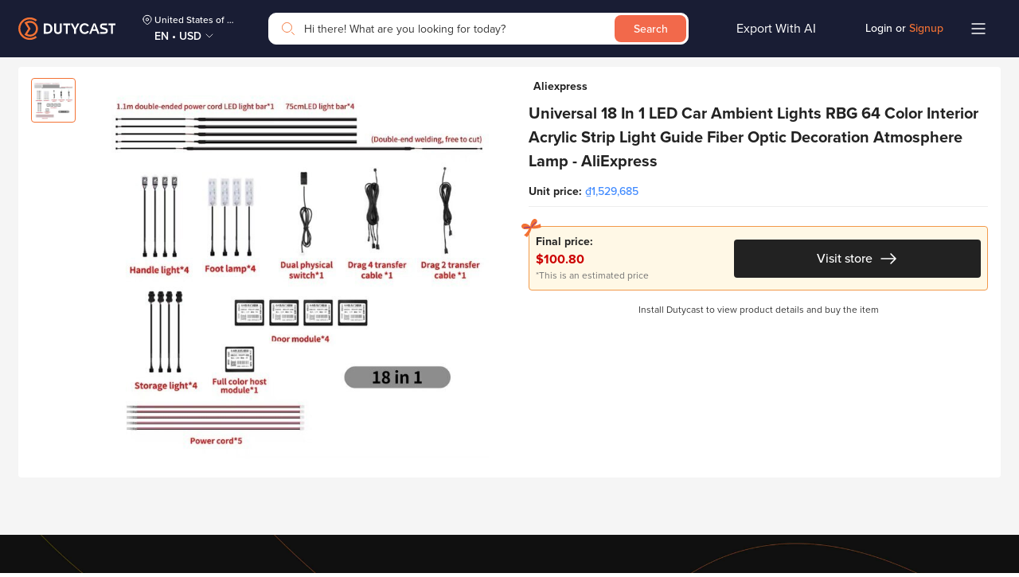

--- FILE ---
content_type: text/html; charset=utf-8
request_url: https://dutycast.com/universal-18-in-1-led-car-ambient-lights-rbg-64-color-interior-acrylic-strip-light-guide-fiber-optic-decoration-atmosphere-lamp-aliexpress-p87453835433348593.html?pid=87453835434394922
body_size: 3770
content:
<!doctype html><html lang="vi"><head><meta charset="utf-8"/><meta http-equiv="Content-Type" content="text/html; charset=utf-8"/><meta name="viewport" content="width=device-width,initial-scale=1,shrink-to-fit=no"><meta name="robots" content="index,follow"><link rel="icon" type="image/png" href="https://cdn.dutycast.com/dutycast/static/media/orange_favicon.png"/><meta property="og:type" content="website"><meta property="twitter:card" content="summary_large_image"><meta property="locale" content="nb_NO"/><meta property="og:image:alt" content="banner"/><meta property="og:site_name" content="Dutycast - Your shopping assistant"/><meta ref="nofollow" property="article:publisher" content="https://www.facebook.com/DutyCast-110958660745450/"/><meta name="twitter:creator" content="@dutycast"/><meta name="twitter:site" content="@dutycast"/><meta property="fb:app_id" content="715440045708269"/><meta name="begin"/><title>DUTYCAST - Your shopping assistant</title><meta http-equiv="content-language" content="vi"><meta name="title" content="DUTYCAST - Your shopping assistant"><meta name="description" content="Add Dutycast Chrome extension. Shop from anywhere. Check out with us, no hidden fees, no surprise charges."><meta property="og:title" content="DUTYCAST - Your shopping assistant"><meta property="og:description" content="Add Dutycast Chrome extension. Shop from anywhere. Check out with us, no hidden fees, no surprise charges."><meta property="og:image" content="https://cdn.dutycast.com/dutycast/static/media/new-banner-extension.jpg?opt=auto&format=jpeg&max-w=1200"><meta property="twitter:title" content="DUTYCAST - Your shopping assistant"><meta property="twitter:description" content="Add Dutycast Chrome extension. Shop from anywhere. Check out with us, no hidden fees, no surprise charges."><meta property="twitter:image" content="https://cdn.dutycast.com/dutycast/static/media/new-banner-extension.jpg?opt=auto&format=jpeg&max-w=1200"><meta name="end"/><link rel="stylesheet" href="/libs/bundle.css"/><script src="/static/js/env.chunk.js?bt=1761741198"></script><script type="application/ld+json">{"@context":"https://schema.org","@type":"Organization","@id":"https://dutycast.com/#organization","name":"Dutycast","description":"Dutycast là một trong những ứng dụng cung cấp dịch vụ đặt hàng trực tiếp tại hơn 5,4 triệu trang web chính hãng","url":"https://dutycast.com/","address":"62/74 Trần Hưng Đạo, phường Phạm Ngũ Lão, quận 1","email":"support@dutycast.com","telephone":"1900636461","sameAs":["https://www.facebook.com/dutycast.shopping","https://www.instagram.com/dutycast.shopping/","https://www.linkedin.com/company/dutycast/"],"contactPoint":{"@type":"ContactPoint","contactType":"customer service","telephone":"1900636461","availablelanguage":["English","Vietnamese"]},"logo":{"@type":"ImageObject","@id":"https://cdn.dutycast.com/dutycast/app-dutycast-1080.png/#logo","inLanguage":"en","url":"https://cdn.dutycast.com/dutycast/app-dutycast-1080.png","contentUrl":"https://cdn.dutycast.com/dutycast/app-dutycast-1080.png","width":"1080","height":"1080","caption":"Dutycast"},"image":{"@id":"https://cdn.dutycast.com/dutycast/app-dutycast-1080.png/#logo"}}</script><script type="application/ld+json">{"@context":"http://schema.org","@type":"WebSite","@id":"https://dutycast.com/#website","url":"https://dutycast.com/","name":"Dutycast","description":"Dutycast - Simplify your cross-border shopping","potentialAction":[{"@type":"SearchAction","target":{"@type":"EntryPoint","urlTemplate":"https://dutycast.com/explore?k={search_term_string}"},"query-input":"required name=search_term_string"}],"inLanguage":"en"}</script><script type="application/ld+json">{"@context":"https://schema.org","@type":"Article","@id":"https://dutycast.com/blogs","headline":"Tổng hợp bài viết mới nhất - Dutycast","datePublished":"2022-08-12T21:12:59+07:00","description":"Tổng hợp thông tin về mọi sản phẩm từ nhiều thương hiệu khác nhau và kinh nghiệm khi mua hàng quốc tế","name":"Tổng hợp bài viết mới nhất - Dutycast","inLanguage":["vi-VN","en-US"],"isPartOf":"https://dutycast.com/","publisher":{"@type":"Organization","name":"Dutycast","description":"Dutycast là một trong những ứng dụng cung cấp dịch vụ đặt hàng trực tiếp tại hơn 5,4 triệu trang web chính hãng","url":"https://dutycast.com/","address":"62/74 Trần Hưng Đạo, phường Phạm Ngũ Lão, quận 1","email":"support@dutycast.com","telephone":"1900636461","sameAs":["https://www.facebook.com/dutycast.shopping","https://www.instagram.com/dutycast.shopping/","https://www.linkedin.com/company/dutycast/"],"contactPoint":{"@type":"ContactPoint","contactType":"customer service","telephone":"1900636461","availablelanguage":["English","Vietnamese"]},"logo":{"@type":"ImageObject","@id":"https://cdn.dutycast.com/dutycast/app-dutycast-1080.png/#logo","inLanguage":"en","url":"https://cdn.dutycast.com/dutycast/app-dutycast-1080.png","contentUrl":"https://cdn.dutycast.com/dutycast/app-dutycast-1080.png","width":"1080","height":"1080","caption":"Dutycast"},"image":{"@id":"https://cdn.dutycast.com/dutycast/app-dutycast-1080.png/#logo"}},"mainEntity":{"mainEntityOfPage":"https://dutycast.com/","name":"Dutycast","alternateName":"Dutycast, dutycast, duty cast, Duty cast"}}</script><link href="/static/css/1.5062535a.chunk.css?bt=1761741198" rel="stylesheet"><link href="/static/css/productDetail.6a33fd7c.chunk.css?bt=1761741198" rel="stylesheet"></head><body style="visibility:hidden"><div class="main-page dutycast product-detail"><div class="section section-header"><div class="Header default show-search dark-mode"><div class="container"><div class="border-box"><div class="logo"><a ref="dofollow" href="/"><img width="122px" height="50px" alt="logo" src="/static/media/logo_orange_full_desktop.8b688b8c.svg"/></a></div><div class="box-picker"><div class="GroupPicker default"><div class="group-picker desktop"><img alt="icon" class="icon-default" src="/static/media/Location.8f73574b.svg"/><div class="item-picker shipping-picker"><div class="item">Viet Nam</div></div><div class="group-box"><div class="item-picker language-picker"><div class="item">EN</div></div><span class="dot">•</span><div class="item-picker currency-picker"><div class="item">VND</div></div><img alt="arrow-down" class="item-picker arrow-down" src="/static/media/Arrow_down_orange.bf18256a.svg"/></div></div></div></div><div class="title"></div><div class="above-search"></div><div class="search-box"><div class="search-back"><img alt="back" src="/static/media/Arrow_Left_Back_Dark.5d89f030.svg"/></div><div class="box-search"><div class="SearchForm default auto-complete dark-mode"><img class="prefix" alt="search" src="/static/media/search.9f8d162e.svg"/> <input id="search_input" class="form-control ui-autocomplete-input" maxlength="255" name="term" data-i18n="[placeholder]header_placeholderSearch" placeholder="Hi there! What are you looking for today?" autocomplete="off" autocorrect="off" autocapitalize="off" spellcheck="false"/> <button type="submit" class="btn btn-search"><span>Search</span></button></div></div></div><div class="user-box unloggedin"><div class="UserBox default" data-login="unloggedin"><div class="login-signup only-unloggedin">Login or <span class="high-light">Signup</span></div></div></div><div class="menu-collapse burger" style="position:relative"></div><div class="menu-mobile"></div></div></div></div></div><div class="main-body"><div id="copy_button"></div><div class="section section-breadcrumb"><div class="container"><div class="border-box"><ul class="d-breadcrumb"><li><a ref="nofollow" href="/" class="link-item" data-i18n="searchProduct_home">Home</a></li><li class="breadcrumb-divider"><img alt="icon" src="/static/media/Arrow_Right_Orange.52e65b43.svg"/></li><li class="active"><a ref="nofollow" href="" class="link-item"><span></span></a></li></ul></div></div></div><div class="section section-content loading"><div class="container"><div class="product-info"><div class="product-image"><div class="product-thumbnail desktop no-slider"><div class="flex-box slider"></div></div><div class="product-summary-image"><div class="div-image"><img class="icon-slider previous" alt="previous" src="/static/media/prevArrow_orange.9837407e.svg"/><div class="image"></div><img class="icon-slider next" alt="next" src="/static/media/nextArrow_orange.1a846594.svg"/></div></div><div class="product-thumbnail mobile is-slider"><div class="flex-box slider"></div></div></div><div class="product-infomation"><div class="site-info"><img class="site-logo" src="https://www.google.com/s2/favicons?sz=32&domain=https://dutycast.com" alt=""><div class="site-name"></div></div><h1 class="product-name"></h1><div class="item unit-price hide"><span data-i18n="productDetail_unitPrice"></span> <b class="value"></b><div class="lowest-price"></div></div><div class="product-attribues"></div><div class="product-details"><div class="details"><div class="item color hide"><span data-i18n="checkout_color"></span>: <b class="value"></b></div><div class="item size hide"><span data-i18n="checkout_size"></span>: <b class="value"></b></div><div class="see-details"><div class="item price hide"><div data-i18n="productDetail_checkoutPrice"></div><div class="price-value"><div class="value"></div><div class="note" data-i18n="productDetail_thisIsAnEstimated"></div></div></div><a ref="nofollow" href="" target="_blank"><button class="btn btn-black"><span data-i18n="productDetail_seeProductDetails"></span> <img alt="icon" src="/static/media/Arrow_Right_To_White.dccb37d2.svg"/></button></a></div><div class="required-install" data-i18n="productDetail_installToOrder"></div></div></div></div></div><div class="product-description"><h2 class="section-title" data-i18n="productDetail_productDetails"></h2><div class="content-description"><div class="value"></div></div></div></div></div><div class="section section-compare hide"><div class="container"><div class="border-box"><div class="section-title"><span data-i18n="productDetail_compareOptions"></span> <span class="total-optipons">(<span class="value"></span> <span data-i18n="productDetail_options"></span>)</span></div><div class="compare-list"></div><div class="view-more hide"><div class="btn-view-more"><span data-i18n="common_viewMore"></span> <img alt="see-all" src="/static/media/Arrow_down_orange.bf18256a.svg"/></div></div></div></div></div><div class="section section-no-result"><div class="container"><div class="border-box"><img alt="not-found" src="https://cdn.dutycast.com/dutycast/static/media/error-page.jpg"/><h2 data-i18n="errorPage_title"></h2><div class="description" data-i18n="[html]errorPage_description"></div><a ref="nofollow" class="btn btn-black" data-i18n="errorPage_backButton" href="/"></a></div></div></div><div class="section section-recommend loading"><div class="container"><div class="border-box"><div class="section-title"><span data-i18n="productDetail_youMightAlsoLike"></span></div><div class="search-data"></div><div class="search-loading"><div class="SearchProductItem default is-loading"><div class="item-product animated-background-dark"></div></div><div class="SearchProductItem default is-loading"><div class="item-product animated-background-dark"></div></div><div class="SearchProductItem default is-loading"><div class="item-product animated-background-dark"></div></div><div class="SearchProductItem default is-loading"><div class="item-product animated-background-dark"></div></div></div><div class="view-more hide"><div class="btn-view-more"><span data-i18n="common_viewMore"></span>&nbsp;<span class="value"></span> <img alt="see-all" src="/static/media/Arrow_down_orange.bf18256a.svg"/></div></div></div></div></div></div><div class="section section-footer"></div></div><script src="/libs/bundle.js"></script><script>!function(e){function t(t){for(var n,l,a=t[0],f=t[1],i=t[2],p=0,s=[];p<a.length;p++)l=a[p],Object.prototype.hasOwnProperty.call(o,l)&&o[l]&&s.push(o[l][0]),o[l]=0;for(n in f)Object.prototype.hasOwnProperty.call(f,n)&&(e[n]=f[n]);for(c&&c(t);s.length;)s.shift()();return u.push.apply(u,i||[]),r()}function r(){for(var e,t=0;t<u.length;t++){for(var r=u[t],n=!0,a=1;a<r.length;a++){var f=r[a];0!==o[f]&&(n=!1)}n&&(u.splice(t--,1),e=l(l.s=r[0]))}return e}var n={},o={82:0},u=[];function l(t){if(n[t])return n[t].exports;var r=n[t]={i:t,l:!1,exports:{}};return e[t].call(r.exports,r,r.exports,l),r.l=!0,r.exports}l.m=e,l.c=n,l.d=function(e,t,r){l.o(e,t)||Object.defineProperty(e,t,{enumerable:!0,get:r})},l.r=function(e){"undefined"!=typeof Symbol&&Symbol.toStringTag&&Object.defineProperty(e,Symbol.toStringTag,{value:"Module"}),Object.defineProperty(e,"__esModule",{value:!0})},l.t=function(e,t){if(1&t&&(e=l(e)),8&t)return e;if(4&t&&"object"==typeof e&&e&&e.__esModule)return e;var r=Object.create(null);if(l.r(r),Object.defineProperty(r,"default",{enumerable:!0,value:e}),2&t&&"string"!=typeof e)for(var n in e)l.d(r,n,function(t){return e[t]}.bind(null,n));return r},l.n=function(e){var t=e&&e.__esModule?function(){return e.default}:function(){return e};return l.d(t,"a",t),t},l.o=function(e,t){return Object.prototype.hasOwnProperty.call(e,t)},l.p="/";var a=this.webpackJsonpdutycast=this.webpackJsonpdutycast||[],f=a.push.bind(a);a.push=t,a=a.slice();for(var i=0;i<a.length;i++)t(a[i]);var c=f;r()}([])</script><script src="/static/js/0.5124e560.chunk.js?bt=1761741198"></script><script src="/static/js/1.657840a7.chunk.js?bt=1761741198"></script><script src="/static/js/productDetail.3eb69bf4.chunk.js?bt=1761741198"></script></body></html>

--- FILE ---
content_type: image/svg+xml
request_url: https://dutycast.com/static/media/logo_orange_full_desktop.8b688b8c.svg
body_size: 2037
content:
<svg width="176" height="72" viewBox="0 0 176 72" fill="none" xmlns="http://www.w3.org/2000/svg">
<path fill-rule="evenodd" clip-rule="evenodd" d="M3.66192 35.9999C3.66192 45.3047 11.2945 52.8594 20.6953 52.8594C24.6571 52.8594 28.3055 51.5301 31.1929 49.2704L33.7446 51.796C30.1857 54.676 25.642 56.4041 20.6953 56.4041C9.3248 56.4041 0.0806503 47.2543 0.0806503 35.9999C0.0806503 24.7456 9.3248 15.5958 20.6953 15.5958C25.7091 15.5958 30.2976 17.3682 33.8789 20.3147L31.3272 22.8403C28.3951 20.5362 24.7019 19.1405 20.6953 19.1405C11.2945 19.1405 3.66192 26.6951 3.66192 35.9999ZM14.2503 23.4396C16.2871 22.3762 18.5926 21.7558 21.0547 21.7558C29.0678 21.7558 35.6036 28.2027 35.6036 36.1118C35.6036 44.0209 29.0902 50.4678 21.0995 50.4678C18.5702 50.4678 16.1976 49.8253 14.116 48.6955L11.1391 47.0561L18.0106 36.1118L11.1167 25.1676L14.2503 23.4396ZM16.1528 45.7933C17.6301 46.5244 19.2865 46.9453 21.0547 46.9453C27.0757 46.9453 31.9776 42.0713 31.9776 36.1118C31.9776 30.1523 27.0757 25.3005 21.0547 25.3005C19.3088 25.3005 17.6301 25.7215 16.1528 26.4526L22.2186 36.134L16.1528 45.7933Z" fill="#F37234"/>
<path fill-rule="evenodd" clip-rule="evenodd" d="M111.045 36.046C111.023 34.6647 111.247 33.3514 111.694 32.1513C112.142 30.9512 112.768 29.9096 113.573 29.0266C114.379 28.1435 115.363 27.4642 116.526 26.966C117.689 26.4679 118.965 26.2415 120.329 26.2415C122.096 26.2415 123.64 26.6264 124.937 27.3963C126.235 28.1661 127.286 29.2756 128.047 30.7248L124.848 32.0155C123.797 30.2493 122.32 29.3662 120.419 29.3662C119.255 29.3436 118.249 29.6379 117.354 30.2267C116.459 30.8154 115.788 31.6079 115.318 32.6268C114.848 33.6231 114.647 34.7553 114.647 35.978C114.647 37.2234 114.871 38.3329 115.363 39.3519C115.855 40.3708 116.549 41.1633 117.443 41.752C118.338 42.3408 119.367 42.6351 120.508 42.6125C122.275 42.6125 123.752 41.7294 124.87 39.9406L128.136 41.1633C127.398 42.5445 126.369 43.6541 125.027 44.4919C123.707 45.3297 122.163 45.7372 120.396 45.7372C118.517 45.7372 116.862 45.3297 115.452 44.4919C114.043 43.6767 112.947 42.4993 112.186 41.0275C111.426 39.5783 111.045 37.9027 111.045 36.046ZM46.2605 26.625V45.3056H50.5556C51.8755 45.3056 52.9716 45.2603 53.8441 45.1924C54.7389 45.1018 55.5666 44.9206 56.3495 44.6489C57.1549 44.3772 57.9155 43.947 58.5866 43.3809C59.5932 42.5658 60.3986 41.5242 60.9578 40.2561C61.5171 38.9655 61.8079 37.539 61.8079 36.0219C61.8079 34.4142 61.45 32.8971 60.7341 31.4253C60.0183 29.9535 59.1011 28.8666 57.9826 28.1647C56.7075 27.3269 55.1415 26.8514 53.2624 26.7155C52.5018 26.6476 51.5399 26.625 50.3767 26.625H46.2605ZM51.4281 42.2714H49.7279V29.7271H51.7636C53.8217 29.7271 55.41 30.2705 56.5509 31.3574C57.6917 32.4443 58.251 33.984 58.251 36.0219C58.251 38.2635 57.6917 39.8486 56.5509 40.8222C55.41 41.7959 53.7098 42.2714 51.4281 42.2714ZM65.2073 41.0939C65.4086 41.8865 65.7218 42.611 66.1916 43.245C66.7509 44.0376 67.5338 44.6489 68.5852 45.1018C69.5695 45.532 70.688 45.7584 71.8737 45.7584C73.0593 45.7584 74.1554 45.5546 75.1621 45.1018C76.1688 44.6489 76.9517 44.0376 77.511 43.245C77.9584 42.6337 78.2939 41.9091 78.4953 41.0939C78.6966 40.2788 78.7861 39.3051 78.7861 38.1503V26.625H75.3187V37.9013C75.3187 38.6938 75.2963 39.3278 75.2292 39.7806C75.1621 40.2335 75.0279 40.6184 74.8489 40.9581C74.5805 41.4789 74.1778 41.9091 73.6633 42.2035C73.1488 42.4978 72.5448 42.6563 71.8513 42.6563C71.1578 42.6563 70.5538 42.4978 70.0393 42.2035C69.5248 41.9091 69.1221 41.5015 68.8537 40.9581C68.6523 40.6184 68.5405 40.2335 68.4734 39.7806C68.4063 39.3504 68.3839 38.7164 68.3839 37.9013V26.625H64.9165V38.1503C64.9165 39.3051 65.006 40.2788 65.2073 41.0939ZM86.0351 45.3282V29.7497H81.4491V26.625H94.0884V29.7497H89.5025V45.3282H86.0351ZM101.023 38.0824V45.3282V45.3509H104.446V38.1503L110.71 26.625H107.019L102.835 35.0482L98.6522 26.625H94.8493L101.023 38.0824ZM136.054 26.6033L128.471 45.3292H131.96L133.996 39.9854H141.557L143.638 45.3292H147.15L139.678 26.6033H136.054ZM140.394 36.9965H135.115L135.629 35.6152C136.188 34.0302 136.658 32.6943 137.038 31.5848L137.777 29.5016H137.844L138.112 30.362C138.739 32.3093 139.343 34.0755 139.902 35.6379L140.394 36.9965ZM148.293 45.283V42.2262H155.496C156.592 42.2262 157.397 42.0677 157.889 41.7733C158.404 41.479 158.65 40.9582 158.65 40.211C158.65 39.7581 158.538 39.3732 158.292 39.0788C158.046 38.8071 157.733 38.5807 157.352 38.3995C156.95 38.2184 156.368 38.0372 155.585 37.8108L153.46 37.2447C152.23 36.9051 151.268 36.5881 150.574 36.2711C149.858 35.9314 149.254 35.388 148.785 34.6634C148.315 33.9388 148.069 32.9652 148.069 31.7198C148.069 30.1348 148.516 28.9347 149.411 28.0742C149.993 27.5308 150.641 27.1459 151.402 26.9194C152.185 26.693 153.236 26.5798 154.556 26.5798H160.842L160.619 29.7045H154.198C153.259 29.7045 152.565 29.8404 152.14 30.1121C151.715 30.3838 151.491 30.8367 151.491 31.4707C151.514 32.15 151.738 32.6481 152.14 32.9652C152.565 33.2822 153.326 33.5992 154.422 33.8709L156.637 34.437C157.8 34.7313 158.762 35.0483 159.545 35.4106C160.305 35.7503 160.932 36.2937 161.424 37.0183C161.916 37.7202 162.162 38.6486 162.162 39.826C162.162 41.796 161.513 43.2225 160.194 44.1282C159.612 44.5358 158.918 44.8528 158.068 45.0113C157.241 45.1925 156.167 45.283 154.892 45.283H148.293ZM167.888 29.7497V45.3282H171.333V29.7497H175.919V26.625H163.303V29.7497H167.888Z" fill="white"/>
</svg>
